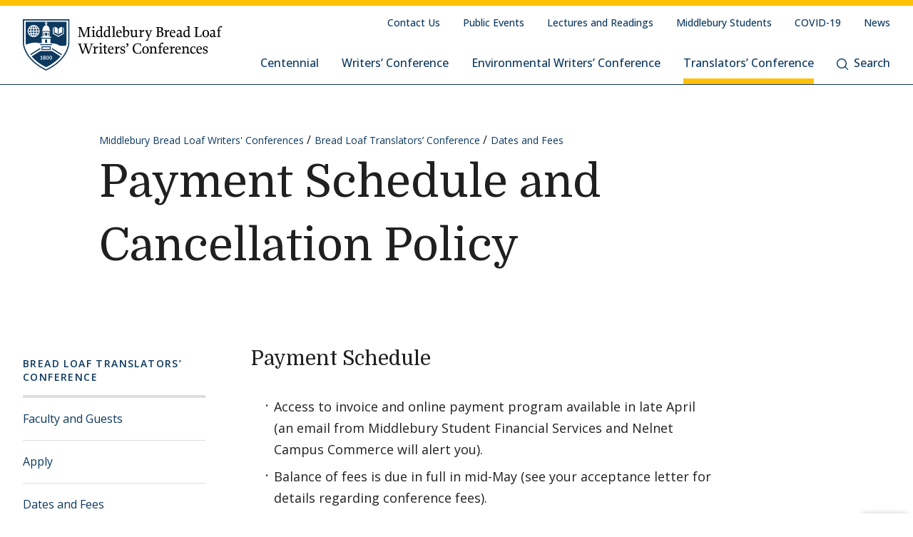

--- FILE ---
content_type: image/svg+xml
request_url: https://www.middlebury.edu/writers-conferences/themes/custom/middlebury_theme/images/blwc-logo.svg?fv=t8x0so
body_size: 6237
content:
<svg width="280" height="72" xmlns="http://www.w3.org/2000/svg"><g fill="none" fill-rule="evenodd"><path d="M104.585 38.353c-1.2 0-2.146.67-3.03 2.157-.002-.022-.007-.045-.008-.068l.003-.246a8.77 8.77 0 0 1 .032-.322l.08-.704c.04-.342.078-.685.117-1.028l-3.714.38v.653l1.688.274.232 1.623v4.344l-.232 1.603-1.477.273v.654h5.422v-.654l-1.687-.273-.232-1.603v-3.988c0-.027.002-.056.004-.085.61-.755 1.431-1.029 2.063-1.029.443 0 .886.148 1.245.316l.528-2.13a3.149 3.149 0 0 0-1.034-.147m30.333 0c-1.2 0-2.146.67-3.03 2.157-.002-.022-.007-.045-.008-.068l.003-.246c.007-.107.02-.215.032-.322l.08-.704.117-1.028-3.714.38v.653l1.688.274.232 1.623v4.344l-.232 1.603-1.477.273v.654h5.422v-.654l-1.688-.273-.231-1.603v-3.988c0-.027.001-.056.004-.085.61-.755 1.43-1.029 2.063-1.029.443 0 .886.148 1.245.316l.528-2.13a3.149 3.149 0 0 0-1.034-.147m77.132 0c-1.2 0-2.146.67-3.03 2.157-.003-.022-.007-.045-.008-.068l.003-.246c.007-.107.02-.215.032-.322l.08-.704.117-1.028-3.714.38v.653l1.688.274.231 1.623v4.344l-.231 1.603-1.477.273v.654h5.421v-.654l-1.687-.273-.231-1.603v-3.988c0-.027.002-.056.004-.085.61-.755 1.431-1.029 2.063-1.029.443 0 .886.148 1.245.316l.528-2.13a3.146 3.146 0 0 0-1.034-.147M82.006 44.822l-2.556-7.579-.908-2.132L77 34.774v-.633h5.45v.633l-1.5.337.528 2.132 2.979 8.804 2.936-8.804-.93-2.132-1.542-.337v-.633h5.599v.633l-1.564.337.55 2.132 3.041 8.804 2.81-8.804.486-2.132-1.67-.337v-.633h4.712v.633l-1.564.337-.95 2.175-2.43 7.536-.95 3.377h-1.838l-1.035-3.377-2.176-6.227-2.09 6.227-.973 3.377h-1.837zM107.81 34.33c0-.717.591-1.33 1.33-1.33.719 0 1.331.592 1.331 1.352a1.32 1.32 0 0 1-1.33 1.308c-.719 0-1.331-.528-1.331-1.33Zm-1.099 12.962 1.479-.274.211-1.604v-4.35l-.211-1.625-1.69-.275v-.654l3.93-.38-.213 2.934v4.35l.212 1.604 1.48.274v.654h-5.198v-.654Zm7.169-1.182v-6.713h-1.648v-.76l1.648-.338v-2.428l1.816-.337v2.976h2.578v.887h-2.578v6.016c0 1.077.38 1.562 1.162 1.562.338 0 .908-.105 1.394-.422l.401.676c-1.055.844-1.753 1.16-2.703 1.16-1.035 0-2.07-.528-2.07-2.28m10.097-4.454 1.436-.21c0-1.668-.782-2.534-1.944-2.534-1.182 0-2.006.887-2.238 2.744h2.746Zm-4.606 1.668c0-3.208 1.627-5.256 4.268-5.256 2.218 0 3.76 1.435 3.675 4.433h-6.105s-.02.295-.02.465c0 2.385 1.16 4.073 3.4 4.073.676 0 1.436-.168 2.176-.717l.422.57c-1.204 1.098-2.112 1.498-3.633 1.498-2.514 0-4.183-1.815-4.183-5.066Zm17.588 4.497-.169-2.47h.93l.359 1.625c.654.295 1.162.465 1.964.465 1.141 0 1.86-.57 1.86-1.541 0-1.225-1.162-1.583-2.262-1.985-1.33-.549-2.893-1.013-2.893-2.913 0-1.604 1.31-3.06 3.549-3.06.95 0 1.88.19 2.81.611l.21 2.47h-.929l-.464-1.667a4.375 4.375 0 0 0-1.88-.423c-1.12 0-1.754.465-1.754 1.414 0 1.162 1.183 1.52 2.218 1.922 1.5.57 2.915 1.034 2.915 2.997 0 1.773-1.436 3.167-3.57 3.167-.697 0-1.88-.211-2.894-.612m115.791 0-.17-2.47h.93l.359 1.625c.655.295 1.162.465 1.965.465 1.14 0 1.859-.57 1.859-1.541 0-1.225-1.162-1.583-2.261-1.985-1.331-.549-2.894-1.013-2.894-2.913 0-1.604 1.31-3.06 3.549-3.06.95 0 1.88.19 2.81.611l.21 2.47h-.929l-.464-1.667a4.375 4.375 0 0 0-1.88-.423c-1.12 0-1.754.465-1.754 1.414 0 1.162 1.183 1.52 2.218 1.922 1.5.57 2.915 1.034 2.915 2.997 0 1.773-1.436 3.167-3.57 3.167-.697 0-1.88-.211-2.894-.612M145 38.236c1.142-.296 1.797-.971 1.564-1.984-.866 0-1.373-.55-1.373-1.31 0-.696.465-1.266 1.289-1.266.887 0 1.52.781 1.52 2.09 0 1.625-.908 2.808-2.682 3.272l-.317-.802Zm9.044 2.85c0-3.885 2.197-7.283 7.288-7.283 1.31 0 2.45.105 4.183.464l.211 3.21h-1.036l-.485-2.366a9.212 9.212 0 0 0-2.936-.464c-3.233 0-5.092 2.343-5.092 6.059 0 3.842 1.86 6.733 5.303 6.733.866 0 2.05-.21 2.894-.57l.486-2.258h1.035l-.212 3.23c-1.457.253-2.45.443-4.604.443-4.986 0-7.035-3.082-7.035-7.198m20.584 2.09c0-2.808-.908-4.244-2.577-4.244-1.69 0-2.62 1.33-2.62 4.265 0 2.87.91 4.306 2.557 4.306 1.69 0 2.64-1.393 2.64-4.327m-7.245.169c0-3.04 1.647-5.3 4.774-5.3 2.704 0 4.5 1.816 4.5 5.11 0 3.208-1.923 5.255-4.733 5.255-2.703 0-4.541-1.92-4.541-5.065m9.916 3.947 1.48-.274.23-1.605v-4.348l-.23-1.626-1.691-.275v-.654l3.718-.38-.232 1.9c.865-1.33 1.963-1.963 3.4-1.963 1.817 0 3 1.203 3 3.293v4.053l.211 1.605 1.5.274v.655h-4.965v-.655l1.205-.274.21-1.605v-3.546c0-1.415-.675-2.364-2.006-2.364-.803 0-1.394.232-2.323 1.266v4.644l.232 1.605 1.204.274v.655H177.3v-.655Zm12.529 0 1.458-.274.233-1.605v-6.016h-1.733v-.76l1.733-.338.041-1.393c.085-2.385 1.838-4.2 4.12-4.2.654 0 1.119.126 1.584.295l-.697 1.752c-.55-.211-1.12-.38-1.732-.38-1.226 0-1.922.464-1.711 2.005l.19 2.132h2.472v.887h-2.472v6.016l.232 1.605 1.69.274v.655h-5.408v-.655Zm11.28-5.637 1.436-.21c0-1.668-.78-2.534-1.943-2.534-1.183 0-2.007.887-2.239 2.744h2.746Zm-4.606 1.668c0-3.208 1.627-5.256 4.268-5.256 2.218 0 3.76 1.435 3.676 4.433h-6.106s-.02.295-.02.465c0 2.385 1.161 4.073 3.4 4.073.676 0 1.437-.168 2.176-.717l.423.57c-1.204 1.098-2.112 1.498-3.633 1.498-2.514 0-4.184-1.815-4.184-5.066Zm21.745-1.668 1.437-.21c0-1.668-.781-2.534-1.944-2.534-1.183 0-2.007.887-2.24 2.744h2.747Zm-4.605 1.668c0-3.208 1.627-5.256 4.267-5.256 2.218 0 3.76 1.435 3.675 4.433h-6.104s-.022.295-.022.465c0 2.385 1.162 4.073 3.401 4.073a3.56 3.56 0 0 0 2.176-.717l.422.57c-1.203 1.098-2.112 1.498-3.632 1.498-2.515 0-4.183-1.815-4.183-5.066Zm9.025 3.969 1.48-.274.232-1.605v-4.348l-.232-1.626-1.69-.275v-.654l3.718-.38-.233 1.9c.866-1.33 1.965-1.963 3.401-1.963 1.816 0 3 1.203 3 3.293v4.053l.211 1.605 1.5.274v.655h-4.965v-.655l1.204-.274.212-1.605v-3.546c0-1.415-.676-2.364-2.007-2.364-.802 0-1.395.232-2.323 1.266v4.644l.231 1.605 1.205.274v.655h-4.944v-.655Zm11.926-3.905c0-3.124 1.796-5.32 4.5-5.32.908 0 1.584.105 2.746.506l.232 2.534h-.824l-.486-1.626c-.507-.211-1.098-.422-1.774-.422-1.457 0-2.598 1.013-2.598 3.652 0 2.617 1.161 4.306 3.231 4.306.676 0 1.48-.232 2.219-.76l.464.592c-1.183 1.034-2.43 1.54-3.675 1.54-2.408 0-4.035-1.878-4.035-5.002m13.289-1.732 1.437-.21c0-1.668-.782-2.534-1.944-2.534-1.183 0-2.007.887-2.24 2.744h2.747Zm-4.606 1.668c0-3.208 1.627-5.256 4.267-5.256 2.219 0 3.76 1.435 3.676 4.433h-6.105s-.02.295-.02.465c0 2.385 1.161 4.073 3.4 4.073.676 0 1.437-.168 2.177-.717l.422.57c-1.204 1.098-2.113 1.498-3.634 1.498-2.514 0-4.183-1.815-4.183-5.066ZM204.45 15.22c-1.199 0-2.145.67-3.03 2.157-.002-.023-.006-.045-.007-.068l.002-.246a7.56 7.56 0 0 1 .032-.322l.08-.704.117-1.028-3.714.379v.653l1.689.275.231 1.623v4.343l-.231 1.603-1.477.274v.654h5.421v-.654l-1.687-.274-.232-1.603v-3.987c0-.028.002-.056.004-.086.61-.755 1.431-1.028 2.063-1.028.443 0 .886.147 1.245.316l.529-2.13a3.149 3.149 0 0 0-1.035-.147M77.297 24.158l1.711-.338.212-2.132V14.11l-.212-2.132-1.711-.338v-.633h4.563l1.078 3.103 3.19 8.296 3.273-8.317.993-3.082h4.563v.633l-1.69.338-.233 2.132v7.578l.233 2.132 1.69.338v.655h-5.83v-.655l1.69-.338.233-2.132v-9.245l-3.634 9.245-1.077 3.125h-1.373l-1.141-3.125-3.655-9.245v9.245l.232 2.132 1.69.338v.655h-4.795zm20.379-12.961c0-.718.591-1.33 1.331-1.33.718 0 1.33.591 1.33 1.351a1.32 1.32 0 0 1-1.33 1.309c-.719 0-1.331-.528-1.331-1.33Zm-1.098 12.961 1.478-.274.211-1.605v-4.348l-.21-1.625-1.691-.275v-.654l3.93-.38-.212 2.934v4.348l.212 1.605 1.478.274v.655h-5.196v-.655Zm12.726-1.668v-6.248c-.591-.253-1.056-.38-1.711-.38-1.986 0-3.084 1.647-3.084 4.243 0 2.301.845 3.694 2.492 3.694.74 0 1.522-.338 2.303-1.308m-6.696-1.942c0-3.294 2.07-5.616 5.07-5.616a7.02 7.02 0 0 1 1.626.19v-2.47l-.233-1.625-1.69-.275V10.1l3.95-.38-.232 2.934v9.626l.233 1.605 1.373.274v.654l-3.4.444.316-2.005c-.972 1.308-1.964 2.005-3.359 2.005-2.133 0-3.654-1.837-3.654-4.707m17.556 1.94v-6.248c-.591-.253-1.056-.38-1.711-.38-1.986 0-3.084 1.647-3.084 4.243 0 2.301.845 3.694 2.492 3.694.74 0 1.522-.338 2.303-1.308m-6.696-1.942c0-3.294 2.07-5.616 5.07-5.616a7.02 7.02 0 0 1 1.626.19v-2.47l-.232-1.625-1.69-.275V10.1l3.95-.38-.233 2.934v9.626l.233 1.605 1.373.274v.654l-3.4.444.316-2.005c-.972 1.308-1.964 2.005-3.359 2.005-2.133 0-3.654-1.837-3.654-4.707m11.431 3.608 1.478-.274.233-1.605v-9.626l-.233-1.625-1.69-.275V10.1l3.93-.38-.212 2.934v9.626l.233 1.605 1.457.274v.655H124.9zm10.559-5.636 1.436-.211c0-1.668-.782-2.533-1.944-2.533-1.182 0-2.006.886-2.239 2.744h2.747Zm-4.606 1.668c0-3.209 1.627-5.257 4.267-5.257 2.219 0 3.76 1.435 3.676 4.433h-6.105s-.02.296-.02.465c0 2.385 1.161 4.073 3.4 4.073a3.56 3.56 0 0 0 2.176-.717l.423.57c-1.205 1.098-2.113 1.499-3.634 1.499-2.514 0-4.183-1.816-4.183-5.066Zm16.613-.17c0-2.174-.93-3.651-2.345-3.651-.866 0-1.69.359-2.451 1.245v4.665l.21 1.837c.509.169.867.253 1.417.253 2.176 0 3.169-1.942 3.169-4.348m-6.612 4.792v-12.16l-.212-1.625-1.69-.274v-.655l3.929-.38-.211 2.934v3.969c.781-1.034 1.923-1.689 3.211-1.689 2.028 0 3.443 1.731 3.443 4.412 0 3.272-1.964 5.91-5.767 5.91-.887 0-1.5 0-2.703-.442m10.921-2.85V17.93l-.233-1.625-1.647-.275v-.655l3.908-.379-.212 2.934v3.546c0 1.457.676 2.343 2.007 2.343.909 0 1.732-.548 2.324-1.266V17.93l-.211-1.625-1.648-.275v-.655l3.908-.379-.232 2.934v4.348l.232 1.605 1.52.274v.654l-3.57.38.233-1.899c-.993 1.372-1.88 1.963-3.38 1.963-1.859 0-2.999-1.182-2.999-3.293m20.186 7.854v-.718l2.113-.338.908-1.478.909-2.132-2.958-7.22-.865-1.646-.952-.253v-.655h4.627v.655l-1.352.253.508 1.647 1.9 4.876 1.775-4.876.464-1.647-1.33-.253v-.655h3.802v.655l-1.078.253-.802 1.647-4.606 12.158zm-2.818-14.599c-1.2 0-2.146.67-3.03 2.157-.003-.023-.007-.045-.008-.068l.003-.247c.007-.107.02-.214.032-.321l.08-.704.117-1.029-3.714.38v.653l1.688.275.232 1.622v4.344l-.232 1.603-1.477.273v.654h5.422v-.654l-1.688-.273-.231-1.603V18.29c0-.027.001-.056.004-.085.61-.756 1.431-1.028 2.063-1.028.443 0 .886.147 1.245.315l.528-2.129a3.151 3.151 0 0 0-1.034-.147m25.973 5.691c0-1.667-.823-2.913-3.358-2.913h-1.204v3.694l.233 1.984c.4.17.802.275 1.351.275 1.817 0 2.978-1.16 2.978-3.04Zm-3.865-3.82c2.197 0 3.147-.993 3.147-2.724 0-1.414-.866-2.47-2.703-2.47h-1.141v5.194h.697Zm-4.563 7.071 1.669-.338.233-2.132V14.11l-.233-2.132-1.669-.338v-.633h6.042c2.788 0 3.802 1.33 3.802 3.124 0 1.436-1.035 2.765-2.81 3.272 2.366-.042 3.486 1.351 3.486 3.272 0 2.386-1.542 4.137-5.344 4.137h-5.176v-.654Zm23.93-5.636 1.436-.211c0-1.668-.781-2.533-1.944-2.533-1.183 0-2.006.886-2.239 2.744h2.747Zm-4.606 1.668c0-3.209 1.627-5.257 4.267-5.257 2.218 0 3.76 1.435 3.676 4.433h-6.105s-.02.296-.02.465c0 2.385 1.161 4.073 3.4 4.073a3.56 3.56 0 0 0 2.176-.717l.423.57c-1.205 1.098-2.113 1.499-3.634 1.499-2.514 0-4.183-1.816-4.183-5.066Zm14.823 2.11v-2.047c-1.247 0-2.134.169-2.704.528-.571.316-.866.823-.866 1.477 0 .824.57 1.5 1.394 1.5.697 0 1.543-.529 2.176-1.457m-5.344.4c0-.928.4-1.71 1.246-2.322.823-.612 2.175-.928 4.098-.928v-1.14c0-1.33-.802-2.111-2.092-2.111-.781 0-1.563.317-2.26.95l-.528-.57c.95-1.077 2.24-1.753 3.739-1.753 1.69 0 2.915.908 2.915 2.998v4.454l.233 1.605 1.415.274v.655l-3.464.38.38-2.322c-.782 1.435-1.796 2.384-3.233 2.384-1.393 0-2.45-.949-2.45-2.553m16.226-.212v-6.248c-.593-.253-1.057-.38-1.712-.38-1.986 0-3.084 1.647-3.084 4.243 0 2.301.846 3.694 2.493 3.694.739 0 1.52-.338 2.303-1.308m-6.697-1.942c0-3.294 2.07-5.616 5.07-5.616a7.02 7.02 0 0 1 1.627.19v-2.47l-.233-1.625-1.69-.275V10.1l3.95-.38-.232 2.934v9.627l.233 1.604 1.372.274v.654l-3.4.444.317-2.005c-.972 1.308-1.966 2.005-3.36 2.005-2.133 0-3.654-1.837-3.654-4.707m15.403 3.608 1.711-.338.211-2.132V14.11l-.21-2.132-1.712-.338v-.633h5.83v.633l-1.71.338-.212 2.132v7.557l.212 1.879 1.625.338h1.352l1.796-.338.465-2.069h.908l-.21 3.336H240.42zm18.649-4.116c0-2.808-.909-4.243-2.577-4.243-1.69 0-2.62 1.33-2.62 4.264 0 2.87.909 4.306 2.556 4.306 1.69 0 2.64-1.393 2.64-4.327m-7.245.169c0-3.04 1.648-5.3 4.775-5.3 2.703 0 4.499 1.816 4.499 5.11 0 3.208-1.923 5.256-4.733 5.256-2.703 0-4.541-1.921-4.541-5.066m15.74 2.089v-2.047c-1.246 0-2.133.169-2.704.528-.57.316-.866.823-.866 1.477 0 .824.57 1.5 1.394 1.5.698 0 1.543-.529 2.176-1.457m-5.344.4c0-.928.4-1.71 1.247-2.322.822-.612 2.175-.928 4.097-.928v-1.14c0-1.33-.802-2.111-2.091-2.111-.782 0-1.564.317-2.26.95l-.528-.57c.95-1.077 2.24-1.753 3.738-1.753 1.69 0 2.916.908 2.916 2.998v4.454l.232 1.605 1.416.274v.655l-3.464.38.38-2.322c-.782 1.435-1.796 2.384-3.233 2.384-1.394 0-2.45-.949-2.45-2.553m9.856 1.456 1.458-.274.232-1.604v-6.017h-1.732v-.76l1.732-.338.042-1.393c.086-2.385 1.838-4.2 4.12-4.2.655 0 1.119.126 1.584.295l-.697 1.752c-.55-.21-1.12-.38-1.732-.38-1.226 0-1.922.465-1.711 2.005l.19 2.132h2.471v.887h-2.47v6.017l.23 1.604 1.691.274v.655h-5.408v-.655Z" fill="#000"/><path d="M1.627 1.627v31.355c0 .053.075 5.68 3.959 13.057C9.147 52.81 16.73 62.47 32.652 70.195c15.933-7.727 23.507-17.389 27.057-24.157 3.871-7.376 3.932-13.002 3.932-13.057V1.627H1.627Z" fill="#FFF"/><path d="M1.627 1.627v31.355c0 .053.075 5.68 3.959 13.057C9.147 52.81 16.73 62.47 32.652 70.195c15.933-7.727 23.507-17.389 27.057-24.157 3.871-7.376 3.932-13.002 3.932-13.057V1.627H1.627ZM32.652 72l-.352-.169c-16.617-7.97-24.51-18.065-28.205-25.13C.062 38.989 0 33.225 0 32.984V0h65.267v32.982c0 .24-.045 6.004-4.066 13.716-3.684 7.063-11.567 17.16-28.198 25.133l-.351.169Zm-11.76-59.742h-1.763c-.282-.878-.65-1.65-1.083-2.278a7.193 7.193 0 0 1 2.846 2.278Zm-5.129-2.74c.795.334 1.56 1.306 2.086 2.74h-2.086v-2.74Zm-3.981 6.402c.035-.887.146-1.706.316-2.442h2.446v2.442h-2.762Zm.676-3.662c.527-1.434 1.292-2.406 2.086-2.74v2.74h-2.086Zm-.36 7.326a13.214 13.214 0 0 1-.316-2.444h2.762v2.444h-2.446Zm2.446 3.96c-.794-.335-1.56-1.307-2.086-2.74h2.086v2.74Zm-3.981-6.404c.032.861.133 1.68.294 2.444H8.682a7.116 7.116 0 0 1-.662-2.444h2.543Zm7.645-3.662c.171.736.282 1.555.318 2.442h-2.762v-2.442h2.444Zm-7.352 0c-.16.763-.26 1.582-.293 2.442H8.02c.073-.867.305-1.69.662-2.442h2.174Zm-1.44 7.326h1.762c.283.876.65 1.648 1.084 2.276a7.186 7.186 0 0 1-2.845-2.276Zm10.33-4.884c-.034-.86-.134-1.68-.295-2.442h2.175a7.11 7.11 0 0 1 .662 2.442h-2.543ZM12.26 9.98c-.434.63-.8 1.4-1.082 2.278H9.416A7.204 7.204 0 0 1 12.26 9.98Zm7.19 9.604c.16-.764.26-1.583.294-2.444h2.543a7.11 7.11 0 0 1-.662 2.444H19.45Zm-.925-2.444a13.21 13.21 0 0 1-.317 2.444h-2.446V17.14h2.763Zm-2.763 6.403v-2.74h2.086c-.526 1.434-1.291 2.405-2.086 2.74Zm2.282-.462c.435-.629.8-1.4 1.084-2.277h1.763a7.2 7.2 0 0 1-2.847 2.277Zm39.575-2.845v-8.852H56.4v8.154l-6.6 3.87-6.603-3.87v-8.154h-1.22v8.852l7.824 4.586 7.819-4.585ZM44.427 10.61c-.046-.053 0 8.176 0 8.176s3.254.053 4.716 2.744v-8.176c-1.462-2.691-4.716-2.744-4.716-2.744Zm5.927 2.814V21.6c1.478-2.691 4.766-2.743 4.766-2.743s.048-8.23 0-8.176c0 0-3.288.053-4.766 2.743ZM39.712 26.027v-1.423h-2.145v-6.997h-9.868v6.997h-2.143v1.423h14.156Zm-24.558-1.113c4.623 0 8.385-3.762 8.385-8.384 0-4.624-3.762-8.386-8.385-8.386-4.623 0-8.385 3.762-8.385 8.386 0 4.622 3.762 8.384 8.385 8.384Zm18.192-21.3h27.927v28.498s-.003 1.96-.796 5.072c-.391-.02-.831-.04-1.435-.068-2.347-.112-4.282.371-6.48.037-2.195-.335-4.094-2.345-7.185-2.905-2.232-.402-4.078-.475-6.556-.4v-6.61H26.447v6.4a30.643 30.643 0 0 0-1.174-.022c-3.501 0-4.841-.968-8.49-.968-3.648 0-9.158 1.787-12.212 2.829l-.147.05c-.424-2.133-.429-3.415-.429-3.415V3.615h27.927v.813c-.62.267-1.058.856-1.058 1.554 0 .695.437 1.285 1.058 1.551v.987c-.933.342-2.615 1.16-3.384 2.814-.72 1.552-.851 2.895-.858 3.63h-.663v1.424h11.234v-1.423h-.663c-.008-.736-.14-2.08-.86-3.63-.768-1.658-2.45-2.473-3.382-2.814v-.987c.62-.265 1.057-.857 1.057-1.552 0-.698-.438-1.288-1.057-1.555v-.812Zm.063 2.367c0 .404-.347.733-.774.733-.43 0-.776-.329-.776-.733 0-.407.347-.736.776-.736.427 0 .774.329.774.736Zm-2.095 27.084v-4.564h2.639v4.564h-2.639Zm0-10.008v-4.095h2.639v4.095h-2.639Zm-2.234-.002v-4.087h.814v4.087h-.814Zm6.292 0v-4.087h.814v4.087h-.814ZM24.145 36.278v-1.22h16.977v1.22H24.145Zm3.316 5.418h10.346v-2.472H27.46v2.472Zm-1.22 1.22v-4.911h12.785v4.911H26.241Zm-1.843-2.79v1.922l-13.17 8.304a43.866 43.866 0 0 1-.944-1.327l14.114-8.9Zm16.47 1.991v-1.924l14.093 8.906c-.301.44-.616.881-.947 1.327l-13.146-8.309ZM30.853 54.611c.177.136.265.33.265.58 0 .473-.386.803-.948.803-.628 0-1.03-.363-1.03-.925 0-.466.282-.788.675-.997.523.217.836.378 1.038.539Zm-.676-1.286c-.377-.153-.933-.419-.933-.886 0-.417.338-.698.853-.698.539 0 .853.256.853.682 0 .444-.42.724-.773.902Zm3.757-.885c.151-.426.393-.675.707-.675.353 0 .627.24.78.867.08.346.12.708.12 1.23 0 .54-.048.999-.152 1.344-.146.467-.418.756-.757.756-.337 0-.626-.266-.772-.892-.072-.297-.11-.716-.11-1.256 0-.571.054-1.03.184-1.374Zm5.194 4.181c1.126 0 1.897-1.109 1.897-2.775 0-1.165-.448-2.75-1.889-2.75-1.07 0-1.874 1.142-1.874 2.726 0 1.15.45 2.8 1.865 2.8Zm-4.503 0c1.126 0 1.898-1.109 1.898-2.775 0-1.165-.451-2.75-1.891-2.75-1.069 0-1.873 1.142-1.873 2.726 0 1.15.45 2.8 1.866 2.8Zm-4.545.032c.925 0 2.012-.578 2.012-1.616 0-.668-.49-1.054-1.271-1.375.554-.209 1.07-.58 1.07-1.238 0-.789-.7-1.327-1.714-1.327-.876 0-1.825.401-1.825 1.423 0 .539.37 1.03.86 1.23-.594.21-1.03.733-1.03 1.384 0 1.061.975 1.519 1.898 1.519Zm-2.677-.152v-.715h-.747v-4.602h-.628l-1.617 1.135.217.474c.097-.033.394-.16.611-.265.217-.104.467-.265.547-.314v3.572h-.933v.715h2.55ZM40.869 44.52l11.918 7.465c-4.239 5.199-10.6 10.621-20.148 15.193-9.527-4.563-15.882-9.975-20.127-15.167l11.915-7.463H40.87v-.028Zm-1.725 7.246c.353 0 .627.24.78.867.08.346.12.708.12 1.23 0 .54-.047.999-.152 1.344-.145.467-.418.756-.756.756-.339 0-.628-.266-.772-.892-.073-.297-.112-.716-.112-1.256 0-.571.055-1.03.184-1.374.153-.426.394-.675.708-.675Z" fill="#0D395F"/></g></svg>